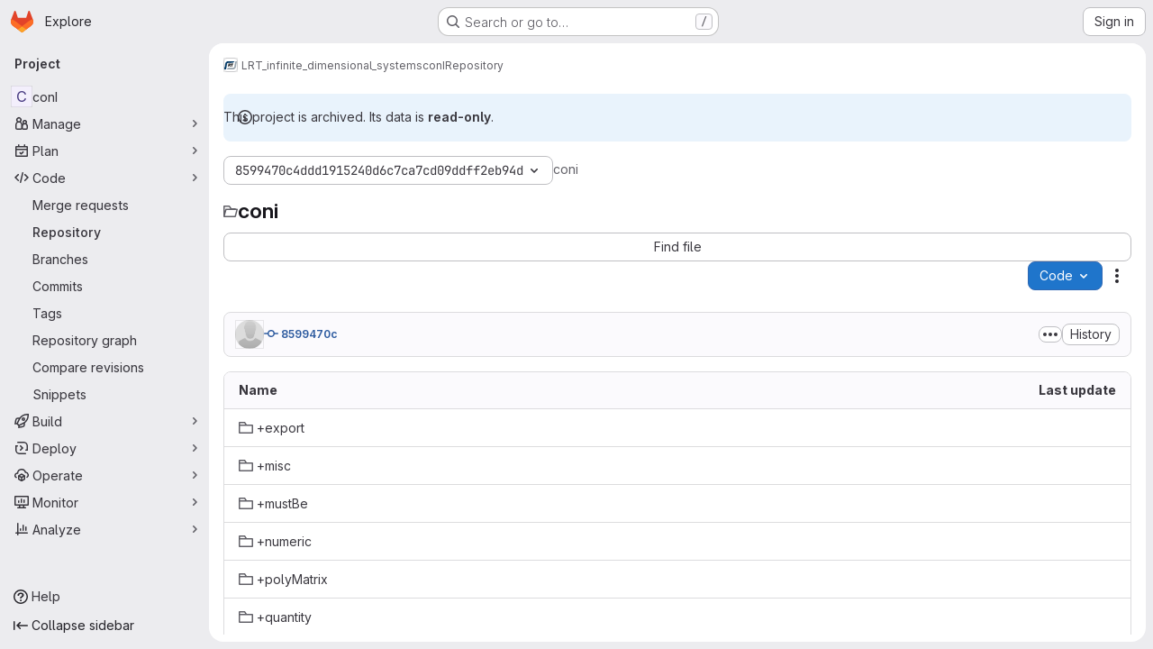

--- FILE ---
content_type: text/html; charset=utf-8
request_url: https://gitlab.cs.fau.de/lrt_infinite_dimensional_systems/coni/-/tree/8599470c4ddd1915240d6c7ca7cd09ddff2eb94d
body_size: 10663
content:





<!DOCTYPE html>
<html class="gl-system ui-neutral with-top-bar with-header application-chrome page-with-panels with-gl-container-queries " lang="en">
<head prefix="og: http://ogp.me/ns#">
<meta charset="utf-8">
<meta content="IE=edge" http-equiv="X-UA-Compatible">
<meta content="width=device-width, initial-scale=1" name="viewport">
<title>Files · 8599470c4ddd1915240d6c7ca7cd09ddff2eb94d · LRT_infinite_dimensional_systems / conI · GitLab</title>
<script nonce="Gp14WOnZWWjoOGjvpbs1qQ==">
//<![CDATA[
window.gon={};gon.api_version="v4";gon.default_avatar_url="https://gitlab.cs.fau.de/assets/no_avatar-849f9c04a3a0d0cea2424ae97b27447dc64a7dbfae83c036c45b403392f0e8ba.png";gon.max_file_size=50;gon.asset_host=null;gon.webpack_public_path="/assets/webpack/";gon.relative_url_root="";gon.user_color_mode="gl-system";gon.user_color_scheme="white";gon.markdown_surround_selection=null;gon.markdown_automatic_lists=null;gon.markdown_maintain_indentation=null;gon.math_rendering_limits_enabled=true;gon.allow_immediate_namespaces_deletion=true;gon.iframe_rendering_enabled=false;gon.iframe_rendering_allowlist=[];gon.recaptcha_api_server_url="https://www.recaptcha.net/recaptcha/api.js";gon.recaptcha_sitekey="";gon.gitlab_url="https://gitlab.cs.fau.de";gon.promo_url="https://about.gitlab.com";gon.forum_url="https://forum.gitlab.com";gon.docs_url="https://docs.gitlab.com";gon.revision="b6308da644e";gon.feature_category="source_code_management";gon.gitlab_logo="/assets/gitlab_logo-2957169c8ef64c58616a1ac3f4fc626e8a35ce4eb3ed31bb0d873712f2a041a0.png";gon.secure=true;gon.sprite_icons="/assets/icons-dafe78f1f5f3f39844d40e6211b4b6b2b89533b96324c26e6ca12cfd6cf1b0ca.svg";gon.sprite_file_icons="/assets/file_icons/file_icons-90de312d3dbe794a19dee8aee171f184ff69ca9c9cf9fe37e8b254e84c3a1543.svg";gon.illustrations_path="/images/illustrations.svg";gon.emoji_sprites_css_path="/assets/emoji_sprites-bd26211944b9d072037ec97cb138f1a52cd03ef185cd38b8d1fcc963245199a1.css";gon.emoji_backend_version=4;gon.gridstack_css_path="/assets/lazy_bundles/gridstack-f42069e5c7b1542688660592b48f2cbd86e26b77030efd195d124dbd8fe64434.css";gon.test_env=false;gon.disable_animations=false;gon.suggested_label_colors={"#cc338b":"Magenta-pink","#dc143c":"Crimson","#c21e56":"Rose red","#cd5b45":"Dark coral","#ed9121":"Carrot orange","#eee600":"Titanium yellow","#009966":"Green-cyan","#8fbc8f":"Dark sea green","#6699cc":"Blue-gray","#e6e6fa":"Lavender","#9400d3":"Dark violet","#330066":"Deep violet","#36454f":"Charcoal grey","#808080":"Gray"};gon.first_day_of_week=0;gon.time_display_relative=true;gon.time_display_format=0;gon.ee=false;gon.jh=false;gon.dot_com=false;gon.uf_error_prefix="UF";gon.pat_prefix="glpat-";gon.keyboard_shortcuts_enabled=true;gon.broadcast_message_dismissal_path=null;gon.diagramsnet_url="https://embed.diagrams.net";gon.features={"uiForOrganizations":false,"organizationSwitching":false,"findAndReplace":false,"removeMonitorMetrics":true,"newProjectCreationForm":false,"workItemsClientSideBoards":false,"glqlWorkItems":true,"glqlAggregation":false,"glqlTypescript":false,"archiveGroup":false,"accessibleLoadingButton":false,"projectStudioEnabled":true,"allowIframesInMarkdown":false,"inlineBlame":false,"repositoryFileTreeBrowser":false};
//]]>
</script>

<script nonce="Gp14WOnZWWjoOGjvpbs1qQ==">
//<![CDATA[
const root = document.documentElement;
if (window.matchMedia('(prefers-color-scheme: dark)').matches) {
  root.classList.add('gl-dark');
}

window.matchMedia('(prefers-color-scheme: dark)').addEventListener('change', (e) => {
  if (e.matches) {
    root.classList.add('gl-dark');
  } else {
    root.classList.remove('gl-dark');
  }
});

//]]>
</script>
<script nonce="Gp14WOnZWWjoOGjvpbs1qQ==">
//<![CDATA[
var gl = window.gl || {};
gl.startup_calls = {"/lrt_infinite_dimensional_systems/coni/-/refs/8599470c4ddd1915240d6c7ca7cd09ddff2eb94d/logs_tree/?format=json\u0026offset=0":{},"/lrt_infinite_dimensional_systems/coni/-/blob/8599470c4ddd1915240d6c7ca7cd09ddff2eb94d/README.md?format=json\u0026viewer=rich":{}};
gl.startup_graphql_calls = [{"query":"query pathLastCommit($projectPath: ID!, $path: String, $ref: String!, $refType: RefType) {\n  project(fullPath: $projectPath) {\n    __typename\n    id\n    repository {\n      __typename\n      lastCommit(path: $path, ref: $ref, refType: $refType) {\n        __typename\n        id\n        sha\n        title\n        titleHtml\n        descriptionHtml\n        message\n        webPath\n        committerName\n        committerEmail\n        committedDate\n        authoredDate\n        authorName\n        authorEmail\n        authorGravatar\n        author {\n          __typename\n          id\n          name\n          avatarUrl\n          webPath\n        }\n        signature {\n          __typename\n          ... on GpgSignature {\n            gpgKeyPrimaryKeyid\n            verificationStatus\n          }\n          ... on X509Signature {\n            verificationStatus\n            x509Certificate {\n              id\n              subject\n              subjectKeyIdentifier\n              x509Issuer {\n                id\n                subject\n                subjectKeyIdentifier\n              }\n            }\n          }\n          ... on SshSignature {\n            verificationStatus\n            keyFingerprintSha256\n          }\n        }\n        pipelines(ref: $ref, first: 1) {\n          __typename\n          edges {\n            __typename\n            node {\n              __typename\n              id\n              detailedStatus {\n                __typename\n                id\n                detailsPath\n                icon\n                text\n              }\n            }\n          }\n        }\n      }\n    }\n  }\n}\n","variables":{"projectPath":"lrt_infinite_dimensional_systems/coni","ref":"8599470c4ddd1915240d6c7ca7cd09ddff2eb94d","path":"","refType":null}},{"query":"query getPermissions($projectPath: ID!) {\n  project(fullPath: $projectPath) {\n    id\n    __typename\n    userPermissions {\n      __typename\n      pushCode\n      forkProject\n      createMergeRequestIn\n    }\n  }\n}\n","variables":{"projectPath":"lrt_infinite_dimensional_systems/coni"}},{"query":"fragment PageInfo on PageInfo {\n  __typename\n  hasNextPage\n  hasPreviousPage\n  startCursor\n  endCursor\n}\n\nfragment TreeEntry on Entry {\n  __typename\n  id\n  sha\n  name\n  flatPath\n  type\n}\n\nquery getFiles(\n  $projectPath: ID!\n  $path: String\n  $ref: String!\n  $refType: RefType\n  $pageSize: Int!\n  $nextPageCursor: String\n) {\n  project(fullPath: $projectPath) {\n    id\n    __typename\n    repository {\n      __typename\n      tree(path: $path, ref: $ref, refType: $refType) {\n        __typename\n        trees(first: $pageSize, after: $nextPageCursor) {\n          __typename\n          edges {\n            __typename\n            node {\n              ...TreeEntry\n              webPath\n            }\n          }\n          pageInfo {\n            ...PageInfo\n          }\n        }\n        submodules(first: $pageSize, after: $nextPageCursor) {\n          __typename\n          edges {\n            __typename\n            node {\n              ...TreeEntry\n              webUrl\n              treeUrl\n            }\n          }\n          pageInfo {\n            ...PageInfo\n          }\n        }\n        blobs(first: $pageSize, after: $nextPageCursor) {\n          __typename\n          edges {\n            __typename\n            node {\n              ...TreeEntry\n              mode\n              webPath\n              lfsOid\n            }\n          }\n          pageInfo {\n            ...PageInfo\n          }\n        }\n      }\n    }\n  }\n}\n","variables":{"nextPageCursor":"","pageSize":100,"projectPath":"lrt_infinite_dimensional_systems/coni","ref":"8599470c4ddd1915240d6c7ca7cd09ddff2eb94d","path":"/","refType":null}}];

if (gl.startup_calls && window.fetch) {
  Object.keys(gl.startup_calls).forEach(apiCall => {
   gl.startup_calls[apiCall] = {
      fetchCall: fetch(apiCall, {
        // Emulate XHR for Rails AJAX request checks
        headers: {
          'X-Requested-With': 'XMLHttpRequest'
        },
        // fetch won’t send cookies in older browsers, unless you set the credentials init option.
        // We set to `same-origin` which is default value in modern browsers.
        // See https://github.com/whatwg/fetch/pull/585 for more information.
        credentials: 'same-origin'
      })
    };
  });
}
if (gl.startup_graphql_calls && window.fetch) {
  const headers = {"X-CSRF-Token":"sT4OMLeyxbaDSEUX7nUj7dHfv2gdwf0DtdjbnSp50_G_pDyHY7gHk0fmbdIcOSPGkqvHoLj4Bhn3bKepuJcdhQ","x-gitlab-feature-category":"source_code_management"};
  const url = `https://gitlab.cs.fau.de/api/graphql`

  const opts = {
    method: "POST",
    headers: {
      "Content-Type": "application/json",
      ...headers,
    }
  };

  gl.startup_graphql_calls = gl.startup_graphql_calls.map(call => ({
    ...call,
    fetchCall: fetch(url, {
      ...opts,
      credentials: 'same-origin',
      body: JSON.stringify(call)
    })
  }))
}


//]]>
</script>



<meta content="light dark" name="color-scheme">
<link rel="stylesheet" href="/assets/application-cf4aa50cbc2dc9eb0c198d2424a0669f5788a487e0b84edbbd5535eb9d362c7d.css" media="(prefers-color-scheme: light)" />
<link rel="stylesheet" href="/assets/application_dark-44c9f34edd351e40630e3fdba7690c2b9a93f99d350c65c8e84027b01a3dc1b8.css" media="(prefers-color-scheme: dark)" />
<link rel="stylesheet" href="/assets/page_bundles/tree-87852cf755928d514a7c18c7bc442022c92b8887a274746dadf9ab0f18417de8.css" /><link rel="stylesheet" href="/assets/page_bundles/commit_description-9e7efe20f0cef17d0606edabfad0418e9eb224aaeaa2dae32c817060fa60abcc.css" /><link rel="stylesheet" href="/assets/page_bundles/projects-5ff1d9a4f328199704b89fcdbf5501b932b19e481ac1139171ece972e7cf4c7f.css" /><link rel="stylesheet" href="/assets/page_bundles/work_items-af321897c3b1ae7c1f6f0cb993681211b837df7ec8e5ff59e3795fd08ab83a13.css" /><link rel="stylesheet" href="/assets/page_bundles/notes_shared-8f7a9513332533cc4a53b3be3d16e69570e82bc87b3f8913578eaeb0dce57e21.css" />
<link rel="stylesheet" href="/assets/tailwind_cqs-803bc25d974cea7d6b5a09eb2f7afbe7cbe03c98a0b79af533c664c4b3d075aa.css" />


<link rel="stylesheet" href="/assets/fonts-deb7ad1d55ca77c0172d8538d53442af63604ff490c74acc2859db295c125bdb.css" />
<link rel="stylesheet" href="/assets/highlight/themes/white-c47e38e4a3eafd97b389c0f8eec06dce295f311cdc1c9e55073ea9406b8fe5b0.css" media="(prefers-color-scheme: light)" />
<link rel="stylesheet" href="/assets/highlight/themes/dark-8796b0549a7cd8fd6d2646619fa5840db4505d7031a76d5441a3cee1d12390d2.css" media="(prefers-color-scheme: dark)" />

<script src="/assets/webpack/runtime.4488bd0e.bundle.js" defer="defer" nonce="Gp14WOnZWWjoOGjvpbs1qQ=="></script>
<script src="/assets/webpack/main.e0162926.chunk.js" defer="defer" nonce="Gp14WOnZWWjoOGjvpbs1qQ=="></script>
<script src="/assets/webpack/tracker.4ac2efa2.chunk.js" defer="defer" nonce="Gp14WOnZWWjoOGjvpbs1qQ=="></script>
<script nonce="Gp14WOnZWWjoOGjvpbs1qQ==">
//<![CDATA[
window.snowplowOptions = {"namespace":"gl","hostname":"gitlab.cs.fau.de:443","postPath":"/-/collect_events","forceSecureTracker":true,"appId":"gitlab_sm"};
gl = window.gl || {};
gl.snowplowStandardContext = {"schema":"iglu:com.gitlab/gitlab_standard/jsonschema/1-1-7","data":{"environment":"self-managed","source":"gitlab-rails","correlation_id":"01KFMRRMXZPGDBDB77Q472JJWG","extra":{},"user_id":null,"global_user_id":null,"user_type":null,"is_gitlab_team_member":null,"namespace_id":2737,"ultimate_parent_namespace_id":2737,"project_id":6665,"feature_enabled_by_namespace_ids":null,"realm":"self-managed","deployment_type":"self-managed","context_generated_at":"2026-01-23T06:30:46.688Z"}};
gl.snowplowPseudonymizedPageUrl = "https://gitlab.cs.fau.de/namespace2737/project6665/-/tree/8599470c4ddd1915240d6c7ca7cd09ddff2eb94d";
gl.maskedDefaultReferrerUrl = null;
gl.ga4MeasurementId = 'G-ENFH3X7M5Y';
gl.duoEvents = [];
gl.onlySendDuoEvents = true;


//]]>
</script>
<link rel="preload" href="/assets/application-cf4aa50cbc2dc9eb0c198d2424a0669f5788a487e0b84edbbd5535eb9d362c7d.css" as="style" type="text/css" nonce="ibUJvQijQ5Yr+FsNOv2NtQ==">
<link rel="preload" href="/assets/highlight/themes/white-c47e38e4a3eafd97b389c0f8eec06dce295f311cdc1c9e55073ea9406b8fe5b0.css" as="style" type="text/css" nonce="ibUJvQijQ5Yr+FsNOv2NtQ==">




<script src="/assets/webpack/commons-pages.groups.new-pages.import.gitlab_projects.new-pages.import.manifest.new-pages.projects.n-44c6c18e.606004de.chunk.js" defer="defer" nonce="Gp14WOnZWWjoOGjvpbs1qQ=="></script>
<script src="/assets/webpack/commons-pages.search.show-super_sidebar.dcb4ef4b.chunk.js" defer="defer" nonce="Gp14WOnZWWjoOGjvpbs1qQ=="></script>
<script src="/assets/webpack/super_sidebar.94e60764.chunk.js" defer="defer" nonce="Gp14WOnZWWjoOGjvpbs1qQ=="></script>
<script src="/assets/webpack/commons-pages.projects-pages.projects.activity-pages.projects.alert_management.details-pages.project-8c2226c2.e789653f.chunk.js" defer="defer" nonce="Gp14WOnZWWjoOGjvpbs1qQ=="></script>
<script src="/assets/webpack/commons-pages.admin.application_settings-pages.admin.application_settings.appearances.preview_sign_i-508dffe9.443f1a02.chunk.js" defer="defer" nonce="Gp14WOnZWWjoOGjvpbs1qQ=="></script>
<script src="/assets/webpack/commons-pages.admin.impersonation_tokens-pages.groups.issues-pages.groups.merge_requests-pages.group-6b79f70e.1497c876.chunk.js" defer="defer" nonce="Gp14WOnZWWjoOGjvpbs1qQ=="></script>
<script src="/assets/webpack/commons-pages.import.bitbucket_server.new-pages.import.gitea.new-pages.import.gitlab_projects.new-pa-7a549248.80e44fb5.chunk.js" defer="defer" nonce="Gp14WOnZWWjoOGjvpbs1qQ=="></script>
<script src="/assets/webpack/commons-pages.projects.blob.show-pages.projects.show-pages.projects.snippets.edit-pages.projects.sni-42df7d4c.ffb72640.chunk.js" defer="defer" nonce="Gp14WOnZWWjoOGjvpbs1qQ=="></script>
<script src="/assets/webpack/commons-pages.projects.blob.show-pages.projects.show-pages.projects.snippets.show-pages.projects.tre-c684fcf6.9778a66f.chunk.js" defer="defer" nonce="Gp14WOnZWWjoOGjvpbs1qQ=="></script>
<script src="/assets/webpack/commons-pages.projects.blob.edit-pages.projects.blob.new-pages.projects.blob.show-pages.projects.sho-ec79e51c.64cb1109.chunk.js" defer="defer" nonce="Gp14WOnZWWjoOGjvpbs1qQ=="></script>
<script src="/assets/webpack/commons-pages.projects.blob.show-pages.projects.commits.show-pages.projects.show-pages.projects.tree.show.b86ada24.chunk.js" defer="defer" nonce="Gp14WOnZWWjoOGjvpbs1qQ=="></script>
<script src="/assets/webpack/commons-pages.projects.blob.show-pages.projects.show-pages.projects.tree.show-pages.search.show.162f3850.chunk.js" defer="defer" nonce="Gp14WOnZWWjoOGjvpbs1qQ=="></script>
<script src="/assets/webpack/ca242944.8a8fa80c.chunk.js" defer="defer" nonce="Gp14WOnZWWjoOGjvpbs1qQ=="></script>
<script src="/assets/webpack/commons-pages.projects.blame.show-pages.projects.blob.show-pages.projects.show-pages.projects.tree.show.83d75a8c.chunk.js" defer="defer" nonce="Gp14WOnZWWjoOGjvpbs1qQ=="></script>
<script src="/assets/webpack/commons-pages.projects.blob.show-pages.projects.show-pages.projects.tree.show.c93e6728.chunk.js" defer="defer" nonce="Gp14WOnZWWjoOGjvpbs1qQ=="></script>
<script src="/assets/webpack/commons-pages.projects.blob.show-pages.projects.tree.show-treeList.6d405eff.chunk.js" defer="defer" nonce="Gp14WOnZWWjoOGjvpbs1qQ=="></script>
<script src="/assets/webpack/pages.projects.tree.show.a38e46ec.chunk.js" defer="defer" nonce="Gp14WOnZWWjoOGjvpbs1qQ=="></script>

<meta content="object" property="og:type">
<meta content="GitLab" property="og:site_name">
<meta content="Files · 8599470c4ddd1915240d6c7ca7cd09ddff2eb94d · LRT_infinite_dimensional_systems / conI · GitLab" property="og:title">
<meta content="Matlab toolbox for the generic classes and functions of the Infinite-dimensional Systems research group at the Lehrstuhl für Regelungstechnik of the " property="og:description">
<meta content="https://gitlab.cs.fau.de/assets/twitter_card-570ddb06edf56a2312253c5872489847a0f385112ddbcd71ccfa1570febab5d2.jpg" property="og:image">
<meta content="64" property="og:image:width">
<meta content="64" property="og:image:height">
<meta content="https://gitlab.cs.fau.de/lrt_infinite_dimensional_systems/coni/-/tree/8599470c4ddd1915240d6c7ca7cd09ddff2eb94d" property="og:url">
<meta content="summary" property="twitter:card">
<meta content="Files · 8599470c4ddd1915240d6c7ca7cd09ddff2eb94d · LRT_infinite_dimensional_systems / conI · GitLab" property="twitter:title">
<meta content="Matlab toolbox for the generic classes and functions of the Infinite-dimensional Systems research group at the Lehrstuhl für Regelungstechnik of the " property="twitter:description">
<meta content="https://gitlab.cs.fau.de/assets/twitter_card-570ddb06edf56a2312253c5872489847a0f385112ddbcd71ccfa1570febab5d2.jpg" property="twitter:image">

<meta name="csrf-param" content="authenticity_token" />
<meta name="csrf-token" content="6Ls9kUh3k2L6IRq4H_30IslbPgVBg-qOW9ETZketI4nmIQ8mnH1RRz6PMn3tsfQJii9GzeS6EZQZZW9S1UPt_Q" />
<meta name="csp-nonce" content="Gp14WOnZWWjoOGjvpbs1qQ==" />
<meta name="action-cable-url" content="/-/cable" />
<link href="/-/manifest.json" rel="manifest">
<link rel="icon" type="image/png" href="/assets/favicon-72a2cad5025aa931d6ea56c3201d1f18e68a8cd39788c7c80d5b2b82aa5143ef.png" id="favicon" data-original-href="/assets/favicon-72a2cad5025aa931d6ea56c3201d1f18e68a8cd39788c7c80d5b2b82aa5143ef.png" />
<link rel="apple-touch-icon" type="image/x-icon" href="/assets/apple-touch-icon-b049d4bc0dd9626f31db825d61880737befc7835982586d015bded10b4435460.png" />
<link href="/search/opensearch.xml" rel="search" title="Search GitLab" type="application/opensearchdescription+xml">
<link rel="alternate" type="application/atom+xml" title="conI:8599470c4ddd1915240d6c7ca7cd09ddff2eb94d commits" href="https://gitlab.cs.fau.de/lrt_infinite_dimensional_systems/coni/-/commits/8599470c4ddd1915240d6c7ca7cd09ddff2eb94d?format=atom" />




<meta content="Matlab toolbox for the generic classes and functions of the Infinite-dimensional Systems research group at the Lehrstuhl für Regelungstechnik of the " name="description">
<meta content="#F1F0F6" media="(prefers-color-scheme: light)" name="theme-color">
<meta content="#232128" media="(prefers-color-scheme: dark)" name="theme-color">
</head>

<body class="tab-width-8 gl-browser-chrome gl-platform-mac " data-group="lrt_infinite_dimensional_systems" data-group-full-path="lrt_infinite_dimensional_systems" data-namespace-id="2737" data-page="projects:tree:show" data-page-type-id="8599470c4ddd1915240d6c7ca7cd09ddff2eb94d" data-project="coni" data-project-full-path="lrt_infinite_dimensional_systems/coni" data-project-id="6665" data-project-studio-enabled="true">
<div id="js-tooltips-container"></div>

<script nonce="Gp14WOnZWWjoOGjvpbs1qQ==">
//<![CDATA[
gl = window.gl || {};
gl.client = {"isChrome":true,"isMac":true};


//]]>
</script>


<header class="super-topbar js-super-topbar"></header>
<div class="layout-page js-page-layout page-with-super-sidebar">
<script nonce="Gp14WOnZWWjoOGjvpbs1qQ==">
//<![CDATA[
const outer = document.createElement('div');
outer.style.visibility = 'hidden';
outer.style.overflow = 'scroll';
document.body.appendChild(outer);
const inner = document.createElement('div');
outer.appendChild(inner);
const scrollbarWidth = outer.offsetWidth - inner.offsetWidth;
outer.parentNode.removeChild(outer);
document.documentElement.style.setProperty('--scrollbar-width', `${scrollbarWidth}px`);

//]]>
</script><aside class="js-super-sidebar super-sidebar super-sidebar-loading" data-command-palette="{&quot;project_files_url&quot;:&quot;/lrt_infinite_dimensional_systems/coni/-/files/8599470c4ddd1915240d6c7ca7cd09ddff2eb94d?format=json&quot;,&quot;project_blob_url&quot;:&quot;/lrt_infinite_dimensional_systems/coni/-/blob/8599470c4ddd1915240d6c7ca7cd09ddff2eb94d&quot;}" data-force-desktop-expanded-sidebar="" data-is-saas="false" data-root-path="/" data-sidebar="{&quot;is_logged_in&quot;:false,&quot;compare_plans_url&quot;:&quot;https://about.gitlab.com/pricing&quot;,&quot;context_switcher_links&quot;:[{&quot;title&quot;:&quot;Explore&quot;,&quot;link&quot;:&quot;/explore&quot;,&quot;icon&quot;:&quot;compass&quot;}],&quot;current_menu_items&quot;:[{&quot;id&quot;:&quot;project_overview&quot;,&quot;title&quot;:&quot;conI&quot;,&quot;entity_id&quot;:6665,&quot;link&quot;:&quot;/lrt_infinite_dimensional_systems/coni&quot;,&quot;link_classes&quot;:&quot;shortcuts-project&quot;,&quot;is_active&quot;:false},{&quot;id&quot;:&quot;manage_menu&quot;,&quot;title&quot;:&quot;Manage&quot;,&quot;icon&quot;:&quot;users&quot;,&quot;avatar_shape&quot;:&quot;rect&quot;,&quot;link&quot;:&quot;/lrt_infinite_dimensional_systems/coni/activity&quot;,&quot;is_active&quot;:false,&quot;items&quot;:[{&quot;id&quot;:&quot;activity&quot;,&quot;title&quot;:&quot;Activity&quot;,&quot;link&quot;:&quot;/lrt_infinite_dimensional_systems/coni/activity&quot;,&quot;link_classes&quot;:&quot;shortcuts-project-activity&quot;,&quot;is_active&quot;:false},{&quot;id&quot;:&quot;members&quot;,&quot;title&quot;:&quot;Members&quot;,&quot;link&quot;:&quot;/lrt_infinite_dimensional_systems/coni/-/project_members&quot;,&quot;is_active&quot;:false},{&quot;id&quot;:&quot;labels&quot;,&quot;title&quot;:&quot;Labels&quot;,&quot;link&quot;:&quot;/lrt_infinite_dimensional_systems/coni/-/labels&quot;,&quot;is_active&quot;:false}],&quot;separated&quot;:false},{&quot;id&quot;:&quot;plan_menu&quot;,&quot;title&quot;:&quot;Plan&quot;,&quot;icon&quot;:&quot;planning&quot;,&quot;avatar_shape&quot;:&quot;rect&quot;,&quot;link&quot;:&quot;/lrt_infinite_dimensional_systems/coni/-/issues&quot;,&quot;is_active&quot;:false,&quot;items&quot;:[{&quot;id&quot;:&quot;project_issue_list&quot;,&quot;title&quot;:&quot;Issues&quot;,&quot;link&quot;:&quot;/lrt_infinite_dimensional_systems/coni/-/issues&quot;,&quot;link_classes&quot;:&quot;shortcuts-issues has-sub-items&quot;,&quot;pill_count_field&quot;:&quot;openIssuesCount&quot;,&quot;pill_count_dynamic&quot;:false,&quot;is_active&quot;:false},{&quot;id&quot;:&quot;boards&quot;,&quot;title&quot;:&quot;Issue boards&quot;,&quot;link&quot;:&quot;/lrt_infinite_dimensional_systems/coni/-/boards&quot;,&quot;link_classes&quot;:&quot;shortcuts-issue-boards&quot;,&quot;is_active&quot;:false},{&quot;id&quot;:&quot;milestones&quot;,&quot;title&quot;:&quot;Milestones&quot;,&quot;link&quot;:&quot;/lrt_infinite_dimensional_systems/coni/-/milestones&quot;,&quot;is_active&quot;:false},{&quot;id&quot;:&quot;project_wiki&quot;,&quot;title&quot;:&quot;Wiki&quot;,&quot;link&quot;:&quot;/lrt_infinite_dimensional_systems/coni/-/wikis/home&quot;,&quot;link_classes&quot;:&quot;shortcuts-wiki&quot;,&quot;is_active&quot;:false}],&quot;separated&quot;:false},{&quot;id&quot;:&quot;code_menu&quot;,&quot;title&quot;:&quot;Code&quot;,&quot;icon&quot;:&quot;code&quot;,&quot;avatar_shape&quot;:&quot;rect&quot;,&quot;link&quot;:&quot;/lrt_infinite_dimensional_systems/coni/-/merge_requests&quot;,&quot;is_active&quot;:true,&quot;items&quot;:[{&quot;id&quot;:&quot;project_merge_request_list&quot;,&quot;title&quot;:&quot;Merge requests&quot;,&quot;link&quot;:&quot;/lrt_infinite_dimensional_systems/coni/-/merge_requests&quot;,&quot;link_classes&quot;:&quot;shortcuts-merge_requests&quot;,&quot;pill_count_field&quot;:&quot;openMergeRequestsCount&quot;,&quot;pill_count_dynamic&quot;:false,&quot;is_active&quot;:false},{&quot;id&quot;:&quot;files&quot;,&quot;title&quot;:&quot;Repository&quot;,&quot;link&quot;:&quot;/lrt_infinite_dimensional_systems/coni/-/tree/8599470c4ddd1915240d6c7ca7cd09ddff2eb94d&quot;,&quot;link_classes&quot;:&quot;shortcuts-tree&quot;,&quot;is_active&quot;:true},{&quot;id&quot;:&quot;branches&quot;,&quot;title&quot;:&quot;Branches&quot;,&quot;link&quot;:&quot;/lrt_infinite_dimensional_systems/coni/-/branches&quot;,&quot;is_active&quot;:false},{&quot;id&quot;:&quot;commits&quot;,&quot;title&quot;:&quot;Commits&quot;,&quot;link&quot;:&quot;/lrt_infinite_dimensional_systems/coni/-/commits/8599470c4ddd1915240d6c7ca7cd09ddff2eb94d&quot;,&quot;link_classes&quot;:&quot;shortcuts-commits&quot;,&quot;is_active&quot;:false},{&quot;id&quot;:&quot;tags&quot;,&quot;title&quot;:&quot;Tags&quot;,&quot;link&quot;:&quot;/lrt_infinite_dimensional_systems/coni/-/tags&quot;,&quot;is_active&quot;:false},{&quot;id&quot;:&quot;graphs&quot;,&quot;title&quot;:&quot;Repository graph&quot;,&quot;link&quot;:&quot;/lrt_infinite_dimensional_systems/coni/-/network/8599470c4ddd1915240d6c7ca7cd09ddff2eb94d&quot;,&quot;link_classes&quot;:&quot;shortcuts-network&quot;,&quot;is_active&quot;:false},{&quot;id&quot;:&quot;compare&quot;,&quot;title&quot;:&quot;Compare revisions&quot;,&quot;link&quot;:&quot;/lrt_infinite_dimensional_systems/coni/-/compare?from=master\u0026to=8599470c4ddd1915240d6c7ca7cd09ddff2eb94d&quot;,&quot;is_active&quot;:false},{&quot;id&quot;:&quot;project_snippets&quot;,&quot;title&quot;:&quot;Snippets&quot;,&quot;link&quot;:&quot;/lrt_infinite_dimensional_systems/coni/-/snippets&quot;,&quot;link_classes&quot;:&quot;shortcuts-snippets&quot;,&quot;is_active&quot;:false}],&quot;separated&quot;:false},{&quot;id&quot;:&quot;build_menu&quot;,&quot;title&quot;:&quot;Build&quot;,&quot;icon&quot;:&quot;rocket&quot;,&quot;avatar_shape&quot;:&quot;rect&quot;,&quot;link&quot;:&quot;/lrt_infinite_dimensional_systems/coni/-/pipelines&quot;,&quot;is_active&quot;:false,&quot;items&quot;:[{&quot;id&quot;:&quot;pipelines&quot;,&quot;title&quot;:&quot;Pipelines&quot;,&quot;link&quot;:&quot;/lrt_infinite_dimensional_systems/coni/-/pipelines&quot;,&quot;link_classes&quot;:&quot;shortcuts-pipelines&quot;,&quot;is_active&quot;:false},{&quot;id&quot;:&quot;jobs&quot;,&quot;title&quot;:&quot;Jobs&quot;,&quot;link&quot;:&quot;/lrt_infinite_dimensional_systems/coni/-/jobs&quot;,&quot;link_classes&quot;:&quot;shortcuts-builds&quot;,&quot;is_active&quot;:false},{&quot;id&quot;:&quot;pipeline_schedules&quot;,&quot;title&quot;:&quot;Pipeline schedules&quot;,&quot;link&quot;:&quot;/lrt_infinite_dimensional_systems/coni/-/pipeline_schedules&quot;,&quot;link_classes&quot;:&quot;shortcuts-builds&quot;,&quot;is_active&quot;:false},{&quot;id&quot;:&quot;artifacts&quot;,&quot;title&quot;:&quot;Artifacts&quot;,&quot;link&quot;:&quot;/lrt_infinite_dimensional_systems/coni/-/artifacts&quot;,&quot;link_classes&quot;:&quot;shortcuts-builds&quot;,&quot;is_active&quot;:false}],&quot;separated&quot;:false},{&quot;id&quot;:&quot;deploy_menu&quot;,&quot;title&quot;:&quot;Deploy&quot;,&quot;icon&quot;:&quot;deployments&quot;,&quot;avatar_shape&quot;:&quot;rect&quot;,&quot;link&quot;:&quot;/lrt_infinite_dimensional_systems/coni/-/releases&quot;,&quot;is_active&quot;:false,&quot;items&quot;:[{&quot;id&quot;:&quot;releases&quot;,&quot;title&quot;:&quot;Releases&quot;,&quot;link&quot;:&quot;/lrt_infinite_dimensional_systems/coni/-/releases&quot;,&quot;link_classes&quot;:&quot;shortcuts-deployments-releases&quot;,&quot;is_active&quot;:false},{&quot;id&quot;:&quot;container_registry&quot;,&quot;title&quot;:&quot;Container registry&quot;,&quot;link&quot;:&quot;/lrt_infinite_dimensional_systems/coni/container_registry&quot;,&quot;is_active&quot;:false},{&quot;id&quot;:&quot;model_registry&quot;,&quot;title&quot;:&quot;Model registry&quot;,&quot;link&quot;:&quot;/lrt_infinite_dimensional_systems/coni/-/ml/models&quot;,&quot;is_active&quot;:false}],&quot;separated&quot;:false},{&quot;id&quot;:&quot;operations_menu&quot;,&quot;title&quot;:&quot;Operate&quot;,&quot;icon&quot;:&quot;cloud-pod&quot;,&quot;avatar_shape&quot;:&quot;rect&quot;,&quot;link&quot;:&quot;/lrt_infinite_dimensional_systems/coni/-/environments&quot;,&quot;is_active&quot;:false,&quot;items&quot;:[{&quot;id&quot;:&quot;environments&quot;,&quot;title&quot;:&quot;Environments&quot;,&quot;link&quot;:&quot;/lrt_infinite_dimensional_systems/coni/-/environments&quot;,&quot;link_classes&quot;:&quot;shortcuts-environments&quot;,&quot;is_active&quot;:false}],&quot;separated&quot;:false},{&quot;id&quot;:&quot;monitor_menu&quot;,&quot;title&quot;:&quot;Monitor&quot;,&quot;icon&quot;:&quot;monitor&quot;,&quot;avatar_shape&quot;:&quot;rect&quot;,&quot;link&quot;:&quot;/lrt_infinite_dimensional_systems/coni/-/incidents&quot;,&quot;is_active&quot;:false,&quot;items&quot;:[{&quot;id&quot;:&quot;incidents&quot;,&quot;title&quot;:&quot;Incidents&quot;,&quot;link&quot;:&quot;/lrt_infinite_dimensional_systems/coni/-/incidents&quot;,&quot;is_active&quot;:false},{&quot;id&quot;:&quot;service_desk&quot;,&quot;title&quot;:&quot;Service Desk&quot;,&quot;link&quot;:&quot;/lrt_infinite_dimensional_systems/coni/-/issues/service_desk&quot;,&quot;is_active&quot;:false}],&quot;separated&quot;:false},{&quot;id&quot;:&quot;analyze_menu&quot;,&quot;title&quot;:&quot;Analyze&quot;,&quot;icon&quot;:&quot;chart&quot;,&quot;avatar_shape&quot;:&quot;rect&quot;,&quot;link&quot;:&quot;/lrt_infinite_dimensional_systems/coni/-/value_stream_analytics&quot;,&quot;is_active&quot;:false,&quot;items&quot;:[{&quot;id&quot;:&quot;cycle_analytics&quot;,&quot;title&quot;:&quot;Value stream analytics&quot;,&quot;link&quot;:&quot;/lrt_infinite_dimensional_systems/coni/-/value_stream_analytics&quot;,&quot;link_classes&quot;:&quot;shortcuts-project-cycle-analytics&quot;,&quot;is_active&quot;:false},{&quot;id&quot;:&quot;contributors&quot;,&quot;title&quot;:&quot;Contributor analytics&quot;,&quot;link&quot;:&quot;/lrt_infinite_dimensional_systems/coni/-/graphs/8599470c4ddd1915240d6c7ca7cd09ddff2eb94d&quot;,&quot;is_active&quot;:false},{&quot;id&quot;:&quot;ci_cd_analytics&quot;,&quot;title&quot;:&quot;CI/CD analytics&quot;,&quot;link&quot;:&quot;/lrt_infinite_dimensional_systems/coni/-/pipelines/charts&quot;,&quot;is_active&quot;:false},{&quot;id&quot;:&quot;repository_analytics&quot;,&quot;title&quot;:&quot;Repository analytics&quot;,&quot;link&quot;:&quot;/lrt_infinite_dimensional_systems/coni/-/graphs/8599470c4ddd1915240d6c7ca7cd09ddff2eb94d/charts&quot;,&quot;link_classes&quot;:&quot;shortcuts-repository-charts&quot;,&quot;is_active&quot;:false},{&quot;id&quot;:&quot;model_experiments&quot;,&quot;title&quot;:&quot;Model experiments&quot;,&quot;link&quot;:&quot;/lrt_infinite_dimensional_systems/coni/-/ml/experiments&quot;,&quot;is_active&quot;:false}],&quot;separated&quot;:false}],&quot;current_context_header&quot;:&quot;Project&quot;,&quot;university_path&quot;:&quot;https://university.gitlab.com&quot;,&quot;support_path&quot;:&quot;https://about.gitlab.com/get-help/&quot;,&quot;docs_path&quot;:&quot;/help/docs&quot;,&quot;display_whats_new&quot;:false,&quot;show_version_check&quot;:null,&quot;search&quot;:{&quot;search_path&quot;:&quot;/search&quot;,&quot;issues_path&quot;:&quot;/dashboard/issues&quot;,&quot;mr_path&quot;:&quot;/dashboard/merge_requests&quot;,&quot;autocomplete_path&quot;:&quot;/search/autocomplete&quot;,&quot;settings_path&quot;:&quot;/search/settings&quot;,&quot;search_context&quot;:{&quot;group&quot;:{&quot;id&quot;:2737,&quot;name&quot;:&quot;LRT_infinite_dimensional_systems&quot;,&quot;full_name&quot;:&quot;LRT_infinite_dimensional_systems&quot;},&quot;group_metadata&quot;:{&quot;issues_path&quot;:&quot;/groups/lrt_infinite_dimensional_systems/-/issues&quot;,&quot;mr_path&quot;:&quot;/groups/lrt_infinite_dimensional_systems/-/merge_requests&quot;},&quot;project&quot;:{&quot;id&quot;:6665,&quot;name&quot;:&quot;conI&quot;},&quot;project_metadata&quot;:{&quot;mr_path&quot;:&quot;/lrt_infinite_dimensional_systems/coni/-/merge_requests&quot;,&quot;issues_path&quot;:&quot;/lrt_infinite_dimensional_systems/coni/-/issues&quot;},&quot;code_search&quot;:true,&quot;ref&quot;:&quot;8599470c4ddd1915240d6c7ca7cd09ddff2eb94d&quot;,&quot;scope&quot;:null,&quot;for_snippets&quot;:null}},&quot;panel_type&quot;:&quot;project&quot;,&quot;shortcut_links&quot;:[{&quot;title&quot;:&quot;Snippets&quot;,&quot;href&quot;:&quot;/explore/snippets&quot;,&quot;css_class&quot;:&quot;dashboard-shortcuts-snippets&quot;},{&quot;title&quot;:&quot;Groups&quot;,&quot;href&quot;:&quot;/explore/groups&quot;,&quot;css_class&quot;:&quot;dashboard-shortcuts-groups&quot;},{&quot;title&quot;:&quot;Projects&quot;,&quot;href&quot;:&quot;/explore/projects/starred&quot;,&quot;css_class&quot;:&quot;dashboard-shortcuts-projects&quot;}],&quot;terms&quot;:&quot;/-/users/terms&quot;,&quot;sign_in_visible&quot;:&quot;true&quot;,&quot;allow_signup&quot;:&quot;false&quot;,&quot;new_user_registration_path&quot;:&quot;/users/sign_up&quot;,&quot;sign_in_path&quot;:&quot;/users/sign_in?redirect_to_referer=yes&quot;}"></aside>


<div class="panels-container gl-flex gl-gap-3">
<div class="content-panels gl-flex-1 gl-w-full gl-flex gl-gap-3 gl-relative js-content-panels gl-@container/content-panels">
<div class="js-static-panel static-panel content-wrapper gl-relative paneled-view gl-flex-1 gl-overflow-y-auto gl-bg-default" id="static-panel-portal">
<div class="panel-header">
<div class="broadcast-wrapper">



</div>
<div class="top-bar-fixed container-fluid gl-rounded-t-lg gl-sticky gl-top-0 gl-left-0 gl-mx-0 gl-w-full" data-testid="top-bar">
<div class="top-bar-container gl-flex gl-items-center gl-gap-2">
<div class="gl-grow gl-basis-0 gl-flex gl-items-center gl-justify-start gl-gap-3">
<script type="application/ld+json">
{"@context":"https://schema.org","@type":"BreadcrumbList","itemListElement":[{"@type":"ListItem","position":1,"name":"LRT_infinite_dimensional_systems","item":"https://gitlab.cs.fau.de/lrt_infinite_dimensional_systems"},{"@type":"ListItem","position":2,"name":"conI","item":"https://gitlab.cs.fau.de/lrt_infinite_dimensional_systems/coni"},{"@type":"ListItem","position":3,"name":"Repository","item":"https://gitlab.cs.fau.de/lrt_infinite_dimensional_systems/coni/-/tree/8599470c4ddd1915240d6c7ca7cd09ddff2eb94d"}]}


</script>
<div data-testid="breadcrumb-links" id="js-vue-page-breadcrumbs-wrapper">
<div data-breadcrumbs-json="[{&quot;text&quot;:&quot;LRT_infinite_dimensional_systems&quot;,&quot;href&quot;:&quot;/lrt_infinite_dimensional_systems&quot;,&quot;avatarPath&quot;:&quot;/uploads/-/system/group/avatar/2737/logo.png&quot;},{&quot;text&quot;:&quot;conI&quot;,&quot;href&quot;:&quot;/lrt_infinite_dimensional_systems/coni&quot;,&quot;avatarPath&quot;:null},{&quot;text&quot;:&quot;Repository&quot;,&quot;href&quot;:&quot;/lrt_infinite_dimensional_systems/coni/-/tree/8599470c4ddd1915240d6c7ca7cd09ddff2eb94d&quot;,&quot;avatarPath&quot;:null}]" id="js-vue-page-breadcrumbs"></div>
<div id="js-injected-page-breadcrumbs"></div>
<div id="js-page-breadcrumbs-extra"></div>
</div>


<div id="js-work-item-feedback"></div>

</div>

</div>
</div>

</div>
<div class="panel-content">
<div class="panel-content-inner js-static-panel-inner">
<div class="alert-wrapper alert-wrapper-top-space gl-flex gl-flex-col gl-gap-3 container-fluid container-limited">






<div class="gl-alert gl-alert-info gl-alert-not-dismissible" role="alert">
<div class="gl-alert-icon-container">
<svg class="s16 gl-alert-icon gl-alert-icon-no-title" data-testid="information-o-icon"><use href="/assets/icons-dafe78f1f5f3f39844d40e6211b4b6b2b89533b96324c26e6ca12cfd6cf1b0ca.svg#information-o"></use></svg>
</div>
<div class="gl-alert-content" role="alert">
<div class="gl-alert-body">
This project is archived. Its data is <strong>read-only</strong>.

</div>
</div>
</div>




















</div>

<div class="container-fluid container-limited project-highlight-puc">
<main class="content gl-@container/panel gl-pb-3" id="content-body" itemscope itemtype="http://schema.org/SoftwareSourceCode">
<div id="js-drawer-container"></div>
<div class="flash-container flash-container-page sticky" data-testid="flash-container">
<div id="js-global-alerts"></div>
</div>








<div class="tree-holder gl-clearfix js-per-page gl-mt-5" data-blame-per-page="1000" id="tree-holder">
<div data-breadcrumbs-can-collaborate="false" data-breadcrumbs-can-edit-tree="false" data-breadcrumbs-can-push-code="false" data-breadcrumbs-can-push-to-branch="false" data-breadcrumbs-new-blob-path="/lrt_infinite_dimensional_systems/coni/-/new/8599470c4ddd1915240d6c7ca7cd09ddff2eb94d" data-breadcrumbs-new-branch-path="/lrt_infinite_dimensional_systems/coni/-/branches/new" data-breadcrumbs-new-dir-path="/lrt_infinite_dimensional_systems/coni/-/create_dir/8599470c4ddd1915240d6c7ca7cd09ddff2eb94d" data-breadcrumbs-new-tag-path="/lrt_infinite_dimensional_systems/coni/-/tags/new" data-breadcrumbs-upload-path="/lrt_infinite_dimensional_systems/coni/-/create/8599470c4ddd1915240d6c7ca7cd09ddff2eb94d" data-compare-path="/lrt_infinite_dimensional_systems/coni/-/compare?from=master&amp;to=8599470c4ddd1915240d6c7ca7cd09ddff2eb94d" data-download-links="[{&quot;text&quot;:&quot;zip&quot;,&quot;path&quot;:&quot;/lrt_infinite_dimensional_systems/coni/-/archive/8599470c4ddd1915240d6c7ca7cd09ddff2eb94d/coni-8599470c4ddd1915240d6c7ca7cd09ddff2eb94d.zip&quot;},{&quot;text&quot;:&quot;tar.gz&quot;,&quot;path&quot;:&quot;/lrt_infinite_dimensional_systems/coni/-/archive/8599470c4ddd1915240d6c7ca7cd09ddff2eb94d/coni-8599470c4ddd1915240d6c7ca7cd09ddff2eb94d.tar.gz&quot;},{&quot;text&quot;:&quot;tar.bz2&quot;,&quot;path&quot;:&quot;/lrt_infinite_dimensional_systems/coni/-/archive/8599470c4ddd1915240d6c7ca7cd09ddff2eb94d/coni-8599470c4ddd1915240d6c7ca7cd09ddff2eb94d.tar.bz2&quot;},{&quot;text&quot;:&quot;tar&quot;,&quot;path&quot;:&quot;/lrt_infinite_dimensional_systems/coni/-/archive/8599470c4ddd1915240d6c7ca7cd09ddff2eb94d/coni-8599470c4ddd1915240d6c7ca7cd09ddff2eb94d.tar&quot;}]" data-escaped-ref="8599470c4ddd1915240d6c7ca7cd09ddff2eb94d" data-http-url="https://gitlab.cs.fau.de/lrt_infinite_dimensional_systems/coni.git" data-project-id="6665" data-project-path="lrt_infinite_dimensional_systems/coni" data-project-root-path="/lrt_infinite_dimensional_systems/coni" data-ref="8599470c4ddd1915240d6c7ca7cd09ddff2eb94d" data-ref-type="" data-root-ref="master" data-ssh-url="git@gitlab.cs.fau.de:lrt_infinite_dimensional_systems/coni.git" data-web-ide-button-default-branch="master" data-web-ide-button-options="{&quot;project_path&quot;:&quot;lrt_infinite_dimensional_systems/coni&quot;,&quot;ref&quot;:&quot;8599470c4ddd1915240d6c7ca7cd09ddff2eb94d&quot;,&quot;is_fork&quot;:false,&quot;needs_to_fork&quot;:true,&quot;gitpod_enabled&quot;:false,&quot;is_blob&quot;:false,&quot;show_edit_button&quot;:false,&quot;show_web_ide_button&quot;:false,&quot;show_gitpod_button&quot;:false,&quot;show_pipeline_editor_button&quot;:false,&quot;web_ide_url&quot;:&quot;/-/ide/project/lrt_infinite_dimensional_systems/coni/edit/8599470c4ddd1915240d6c7ca7cd09ddff2eb94d&quot;,&quot;edit_url&quot;:&quot;&quot;,&quot;pipeline_editor_url&quot;:&quot;/lrt_infinite_dimensional_systems/coni/-/ci/editor?branch_name=8599470c4ddd1915240d6c7ca7cd09ddff2eb94d&quot;,&quot;gitpod_url&quot;:&quot;&quot;,&quot;user_preferences_gitpod_path&quot;:&quot;/-/profile/preferences#user_gitpod_enabled&quot;,&quot;user_profile_enable_gitpod_path&quot;:&quot;/-/user_settings/profile?user%5Bgitpod_enabled%5D=true&quot;,&quot;fork_path&quot;:&quot;/lrt_infinite_dimensional_systems/coni/-/forks/new&quot;,&quot;fork_modal_id&quot;:null}" data-xcode-url="" id="js-repository-blob-header-app"></div>

<div class="info-well project-last-commit gl-mt-5">
<div class="gl-flex gl-items-center gl-justify-center gl-m-auto gl-min-h-9 @lg/panel:gl-min-h-[4.5rem]" data-history-link="/lrt_infinite_dimensional_systems/coni/-/commits/8599470c4ddd1915240d6c7ca7cd09ddff2eb94d" data-ref-type="" id="js-last-commit">
<div class="gl-spinner-container" role="status"><span aria-hidden class="gl-spinner gl-spinner-md gl-spinner-dark !gl-align-text-bottom"></span><span class="gl-sr-only !gl-absolute">Loading</span>
</div>
</div>
</div>
<div data-escaped-ref="8599470c4ddd1915240d6c7ca7cd09ddff2eb94d" data-full-name="LRT_infinite_dimensional_systems / conI" data-has-revs-file="false" data-project-path="lrt_infinite_dimensional_systems/coni" data-project-short-path="coni" data-ref="8599470c4ddd1915240d6c7ca7cd09ddff2eb94d" id="js-tree-list"></div>

</div>

<script nonce="Gp14WOnZWWjoOGjvpbs1qQ==">
//<![CDATA[
  window.gl = window.gl || {};
  window.gl.webIDEPath = '/-/ide/project/lrt_infinite_dimensional_systems/coni/edit/8599470c4ddd1915240d6c7ca7cd09ddff2eb94d'


//]]>
</script>
<div data-ambiguous="false" data-ref="8599470c4ddd1915240d6c7ca7cd09ddff2eb94d" id="js-ambiguous-ref-modal"></div>

</main>
</div>

</div>

</div>
</div>
<div class="js-dynamic-panel paneled-view contextual-panel gl-@container/panel !gl-absolute gl-shadow-lg @xl/content-panels:gl-w-1/2 @xl/content-panels:gl-shadow-none @xl/content-panels:!gl-relative" id="contextual-panel-portal"></div>
</div>
</div>

</div>


<script nonce="Gp14WOnZWWjoOGjvpbs1qQ==">
//<![CDATA[
if ('loading' in HTMLImageElement.prototype) {
  document.querySelectorAll('img.lazy').forEach(img => {
    img.loading = 'lazy';
    let imgUrl = img.dataset.src;
    // Only adding width + height for avatars for now
    if (imgUrl.indexOf('/avatar/') > -1 && imgUrl.indexOf('?') === -1) {
      const targetWidth = img.getAttribute('width') || img.width;
      imgUrl += `?width=${targetWidth}`;
    }
    img.src = imgUrl;
    img.removeAttribute('data-src');
    img.classList.remove('lazy');
    img.classList.add('js-lazy-loaded');
    img.dataset.testid = 'js-lazy-loaded-content';
  });
}

//]]>
</script>
<script nonce="Gp14WOnZWWjoOGjvpbs1qQ==">
//<![CDATA[
gl = window.gl || {};
gl.experiments = {};


//]]>
</script>

</body>
</html>

